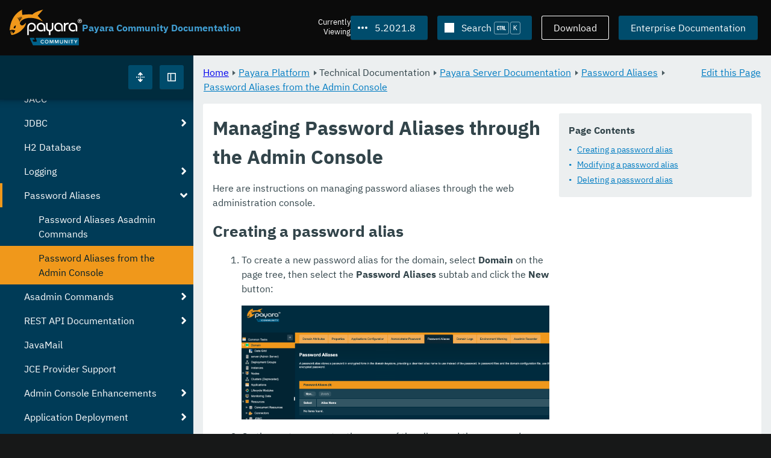

--- FILE ---
content_type: text/html
request_url: https://docs.payara.fish/community/docs/5.2021.8/documentation/payara-server/password-aliases/password-alias-admin-console-commands.html
body_size: 9115
content:
<!DOCTYPE html>
<html lang="en" class="no-js" data-ui-path="../../../../../_">
	<head>
		    <meta charset="utf-8">
    <meta name="viewport" content="width=device-width,initial-scale=1">
    <title>Managing Password Aliases through the Admin Console :: Payara Community Documentation</title>
    <meta name="generator" content="Antora 3.1.9">
    <link rel="stylesheet" href="../../../../../_/ui/css/payara.css" type="text/css" media="all">
    <link rel="stylesheet" href="../../../../../_/ui-docs/css/payara-docs.css" type="text/css" media="all">
    <link rel="stylesheet" href="../../../../../_/ui-docs/css/highlight.css" type="text/css" media="all">
    <link rel="stylesheet" href="../../../../../_/ui-docs/css/payara-docs-print.css" type="text/css" media="print">
	<link rel="preload" href="../../../../../_/ui/fonts/ibm-plex-sans-v2-latin-regular.woff2" as="font" />
	<link rel="preload" href="../../../../../_/ui/fonts/ibm-plex-sans-v2-latin-regular.woff2" as="font" />
        <link rel="stylesheet" href="https://cdn.jsdelivr.net/npm/@docsearch/css@alpha" />
    <meta name="docsearch:version" content="5.2021.8" />
	<link rel="icon" href="../../../../../_/ui/favicons/payara/favicon.ico" sizes="any" /><!-- 32×32 -->
	<link rel="icon" href="../../../../../_/ui/favicons/payara/favicon.svg" type="image/svg+xml" />
	<link rel="apple-touch-icon" href="../../../../../_/ui/favicons/payara/apple-touch-icon.png" /><!-- 180×180 -->
	</head>
	<body class="page page--sticky-header theme--light article
		
			docs__community
	">
		<header class="page__header">
	<div class="page__header__cards cards card--no-pad">
		<div class="card--content-width docs__logo">
			<a href="../../../../.." class="logo">					<img src="../../../../../_/ui/images/logo-community.svg" alt="Payara Community Documentation" class="logo__full" />
			</a>
		</div><!-- .docs__logo -->
		<div class="docs__title">
			<h3>Payara Community Documentation</h3>
		</div>
		<div class="card--content-width text-align--right docs__header-nav">
				<blinky-filter-menu class="filter-menu filter-menu--right" no-matches="No versions found." list-height="50vh">
		<span class="filter-menu__text">Currently <span>Viewing</span></span>
		<button class="button filter-menu__current">5.2021.8</button>
		<span class="filter-menu__list  text-align--left">
			<a href="#" class="filter-menu__skip">Skip version selector.</a>
			<ul>
						<li>
							<a class="is-missing" href="../../../../Overview.html">7.2026.1</a>
						</li>
						<li>
							<a class="is-missing" href="../../../../7.2025.2/Overview.html">7.2025.2</a>
						</li>
						<li>
							<a class="is-missing" href="../../../../7.2025.1/Overview.html">7.2025.1</a>
						</li>
						<li>
							<a class="is-missing" href="../../../../7.2025.1.Beta1/Overview.html">7.2025.1.Beta1</a>
						</li>
						<li>
							<a class="is-missing" href="../../../../7.2024.1.Alpha3/Overview.html">7.2024.1.Alpha3</a>
						</li>
						<li>
							<a class="is-missing" href="../../../../6.2025.11/Overview.html">6.2025.11</a>
						</li>
						<li>
							<a class="is-missing" href="../../../../6.2025.10/Overview.html">6.2025.10</a>
						</li>
						<li>
							<a class="is-missing" href="../../../../6.2025.9/Overview.html">6.2025.9</a>
						</li>
						<li>
							<a class="is-missing" href="../../../../6.2025.8/Overview.html">6.2025.8</a>
						</li>
						<li>
							<a class="is-missing" href="../../../../6.2025.7/Overview.html">6.2025.7</a>
						</li>
						<li>
							<a class="is-missing" href="../../../../6.2025.6/Overview.html">6.2025.6</a>
						</li>
						<li>
							<a class="is-missing" href="../../../../6.2025.5/Overview.html">6.2025.5</a>
						</li>
						<li>
							<a class="is-missing" href="../../../../6.2025.4/Overview.html">6.2025.4</a>
						</li>
						<li>
							<a class="is-missing" href="../../../../6.2025.3/Overview.html">6.2025.3</a>
						</li>
						<li>
							<a class="is-missing" href="../../../../6.2025.2/Overview.html">6.2025.2</a>
						</li>
						<li>
							<a class="is-missing" href="../../../../6.2025.1/Overview.html">6.2025.1</a>
						</li>
						<li>
							<a class="is-missing" href="../../../../6.2024.12/Overview.html">6.2024.12</a>
						</li>
						<li>
							<a class="is-missing" href="../../../../6.2024.11/Overview.html">6.2024.11</a>
						</li>
						<li>
							<a class="is-missing" href="../../../../6.2024.10/Overview.html">6.2024.10</a>
						</li>
						<li>
							<a class="is-missing" href="../../../../6.2024.9/Overview.html">6.2024.9</a>
						</li>
						<li>
							<a class="is-missing" href="../../../../6.2024.8/Overview.html">6.2024.8</a>
						</li>
						<li>
							<a class="is-missing" href="../../../../6.2024.7/Overview.html">6.2024.7</a>
						</li>
						<li>
							<a class="is-missing" href="../../../../6.2024.6/Overview.html">6.2024.6</a>
						</li>
						<li>
							<a class="is-missing" href="../../../../6.2024.5/Overview.html">6.2024.5</a>
						</li>
						<li>
							<a class="is-missing" href="../../../../6.2024.4/Overview.html">6.2024.4</a>
						</li>
						<li>
							<a class="is-missing" href="../../../../6.2024.3/Overview.html">6.2024.3</a>
						</li>
						<li>
							<a class="is-missing" href="../../../../6.2024.2/Overview.html">6.2024.2</a>
						</li>
						<li>
							<a class="is-missing" href="../../../../6.2024.1/Overview.html">6.2024.1</a>
						</li>
						<li>
							<a class="is-missing" href="../../../../6.2023.12/Overview.html">6.2023.12</a>
						</li>
						<li>
							<a class="is-missing" href="../../../../6.2023.11/Overview.html">6.2023.11</a>
						</li>
						<li>
							<a class="is-missing" href="../../../../6.2023.10/Overview.html">6.2023.10</a>
						</li>
						<li>
							<a class="is-missing" href="../../../../6.2023.9/Overview.html">6.2023.9</a>
						</li>
						<li>
							<a class="is-missing" href="../../../../6.2023.8/Overview.html">6.2023.8</a>
						</li>
						<li>
							<a class="is-missing" href="../../../../6.2023.7/Overview.html">6.2023.7</a>
						</li>
						<li>
							<a class="is-missing" href="../../../../6.2023.6/Overview.html">6.2023.6</a>
						</li>
						<li>
							<a class="is-missing" href="../../../../6.2023.5/Overview.html">6.2023.5</a>
						</li>
						<li>
							<a class="is-missing" href="../../../../6.2023.4/Overview.html">6.2023.4</a>
						</li>
						<li>
							<a class="is-missing" href="../../../../6.2023.3/Overview.html">6.2023.3</a>
						</li>
						<li>
							<a class="is-missing" href="../../../../6.2023.2/Overview.html">6.2023.2</a>
						</li>
						<li>
							<a class="is-missing" href="../../../../6.2023.1/Overview.html">6.2023.1</a>
						</li>
						<li>
							<a class="is-missing" href="../../../../6.2022.2/Overview.html">6.2022.2</a>
						</li>
						<li>
							<a class="is-missing" href="../../../../6.2022.1/Overview.html">6.2022.1</a>
						</li>
						<li>
							<a class="is-missing" href="../../../../5.2022.5/Overview.html">5.2022.5</a>
						</li>
						<li>
							<a class="is-missing" href="../../../../5.2022.4/Overview.html">5.2022.4</a>
						</li>
						<li>
							<a class="is-missing" href="../../../../5.2022.3/Overview.html">5.2022.3</a>
						</li>
						<li>
							<a class="is-missing" href="../../../../5.2022.2/Overview.html">5.2022.2</a>
						</li>
						<li>
							<a href="../../../../5.2022.1/documentation/payara-server/password-aliases/password-alias-admin-console-commands.html">5.2022.1</a>
						</li>
						<li>
							<a href="../../../../5.2021.10/documentation/payara-server/password-aliases/password-alias-admin-console-commands.html">5.2021.10</a>
						</li>
						<li>
							<a href="../../../../5.2021.9/documentation/payara-server/password-aliases/password-alias-admin-console-commands.html">5.2021.9</a>
						</li>
						<li>
							<a href="../../../../5.2021.7/documentation/payara-server/password-aliases/password-alias-admin-console-commands.html">5.2021.7</a>
						</li>
						<li>
							<a href="../../../../5.2021.6/documentation/payara-server/password-aliases/password-alias-admin-console-commands.html">5.2021.6</a>
						</li>
						<li>
							<a href="../../../../5.2021.5/documentation/payara-server/password-aliases/password-alias-admin-console-commands.html">5.2021.5</a>
						</li>
						<li>
							<a href="../../../../5.2021.4/documentation/payara-server/password-aliases/password-alias-admin-console-commands.html">5.2021.4</a>
						</li>
						<li>
							<a href="../../../../5.2021.3/documentation/payara-server/password-aliases/password-alias-admin-console-commands.html">5.2021.3</a>
						</li>
						<li>
							<a href="../../../../5.2021.2/documentation/payara-server/password-aliases/password-alias-admin-console-commands.html">5.2021.2</a>
						</li>
						<li>
							<a href="../../../../5.2021.1/documentation/payara-server/password-aliases/password-alias-admin-console-commands.html">5.2021.1</a>
						</li>
						<li>
							<a href="../../../../5.2020.7/documentation/payara-server/password-aliases/password-alias-admin-console-commands.html">5.2020.7</a>
						</li>
						<li>
							<a href="../../../../5.2020.6/documentation/payara-server/password-aliases/password-alias-admin-console-commands.html">5.2020.6</a>
						</li>
						<li>
							<a href="../../../../5.2020.5/documentation/payara-server/password-aliases/password-alias-admin-console-commands.html">5.2020.5</a>
						</li>
						<li>
							<a href="../../../../5.2020.4/documentation/payara-server/password-aliases/password-alias-admin-console-commands.html">5.2020.4</a>
						</li>
						<li>
							<a href="../../../../5.2020.3/documentation/payara-server/password-aliases/password-alias-admin-console-commands.html">5.2020.3</a>
						</li>
						<li>
							<a href="../../../../5.201/documentation/payara-server/password-aliases/password-alias-admin-console-commands.html">5.201</a>
						</li>
						<li>
							<a href="../../../../5.194/documentation/payara-server/password-aliases/password-alias-admin-console-commands.html">5.194</a>
						</li>
						<li>
							<a href="../../../../5.193/documentation/payara-server/password-aliases/password-alias-admin-console-commands.html">5.193</a>
						</li>
						<li>
							<a href="../../../../5.192/documentation/payara-server/password-aliases/password-alias-admin-console-commands.html">5.192</a>
						</li>
						<li>
							<a href="../../../../5.191/documentation/payara-server/password-aliases/password-alias-admin-console-commands.html">5.191</a>
						</li>
						<li>
							<a href="../../../../5.184/documentation/payara-server/password-aliases/password-alias-admin-console-commands.html">5.184</a>
						</li>
						<li>
							<a href="../../../../5.183/documentation/payara-server/password-aliases/password-alias-admin-console-commands.html">5.183</a>
						</li>
						<li>
							<a href="../../../../5.182/documentation/payara-server/password-aliases/password-alias-admin-console-commands.html">5.182</a>
						</li>
						<li>
							<a href="../../../../5.181/documentation/payara-server/password-aliases/password-alias-admin-console-commands.html">5.181</a>
						</li>
						<li>
							<a href="../../../../4.1.2.181/documentation/payara-server/password-aliases/password-alias-admin-console-commands.html">4.1.2.181</a>
						</li>
			</ul>
		</span>
	</blinky-filter-menu>
				<span id="search-input-container" class="docs__search-button"></span>
				<span class="buttons--light docs__wide">
					<a href="https://www.payara.fish/products/downloads/" class="button button--ghost">Download</a>
				</span>
				<a href="https://docs.payara.fish/enterprise" class="button docs__wide">Enterprise Documentation</a>
			<button id="external-toggle-sidebar" type="button" class="docs__narrow button sidebar__toggle" aria-expanded="false">
				<svg class="icon" width="1em" height="1em" viewbox="0 0 16 16" aria-hidden="true" focusable="false">
					<use href="../../../../../_/ui/images/icons.svg#icon-sidebar"></use>
				</svg>
				<span class="visually-hidden">Toggle Sidebar</span>
			</button>
		</div><!-- .docs__header-nav -->
	</div><!-- .page__header__cards -->
</header>
		<div class="page__main">
	<blinky-sidebar class="page__sidebar page__sidebar--wider" id="sidebar1" toggle="1" minimized="0" toggle-label="Toggle Sidebar" data-component="docs" data-version="5.2021.8">
	<header class="sidebar__header">
		<docs-expand-all>
			<blinky-toggle-button type="icon-only" button-class="button docs__expand-all" icon-0="expand" text-0="Expand All" icon-1="collapse" text-1="Collapse All" toggled="0">
			</blinky-toggle-button>
		</docs-expand-all>
	</header>
		<blinky-scroll-hints class="sidebar__content">
		<button class="nav-menu-toggle" aria-label="Toggle expand/collapse all" style="display: none"></button>
			<h4><a href="../../../README.html">Payara Platform</a></h4>
		<nav class="menu menu--vertical">
					<ul class="menu__group">
			<li class="menu__item" data-depth="0">
					<button href="#" tabindex=0 class="menu__content menu--button">
						<span class="menu__text">General Info</span>
					</button>
						<ul class="menu__group">
			<li class="menu__item" data-depth="1">
					<a class="menu__content" href="../../../README.html" ><span class="menu__text">Introduction</span></a>
						<ul class="menu__group">
			<li class="menu__item" data-depth="2">
					<a class="menu__content" href="../../../general-info/general-info.html" ><span class="menu__text">Overview</span></a>
							</li>
			<li class="menu__item" data-depth="2">
					<a class="menu__content" href="../../../release-notes/README.html" ><span class="menu__text">Release Notes</span></a>
						<ul class="menu__group">
			<li class="menu__item" data-depth="3">
					<a class="menu__content" href="../../../release-notes/release-notes-2021-8.html" ><span class="menu__text">Payara Community 5.2021.8 Release Notes</span></a>
							</li>
		</ul>
			</li>
			<li class="menu__item" data-depth="2">
					<a class="menu__content" href="../../../security/security.html" ><span class="menu__text">Security</span></a>
						<ul class="menu__group">
			<li class="menu__item" data-depth="3">
					<a class="menu__content" href="../../../security/security-fix-list.html" ><span class="menu__text">Security Fixes Summary</span></a>
							</li>
		</ul>
			</li>
			<li class="menu__item" data-depth="2">
					<a class="menu__content" href="../../../general-info/supported-platforms.html" ><span class="menu__text">Supported Platforms</span></a>
							</li>
			<li class="menu__item" data-depth="2">
					<a class="menu__content" href="../../../general-info/technical-preview.html" ><span class="menu__text">Technical Preview</span></a>
							</li>
		</ul>
			</li>
			<li class="menu__item" data-depth="1">
					<a class="menu__content" href="../../../getting-started/getting-started.html" ><span class="menu__text">Getting Started</span></a>
						<ul class="menu__group">
			<li class="menu__item" data-depth="2">
					<a class="menu__content" href="../../../build-instructions/build-instructions.html" ><span class="menu__text">Build Instructions</span></a>
							</li>
			<li class="menu__item" data-depth="2">
					<a class="menu__content" href="../../../general-info/contributing-to-payara.html" ><span class="menu__text">Contributing to Payara</span></a>
							</li>
		</ul>
			</li>
		</ul>
			</li>
			<li class="menu__item" data-depth="0">
					<button href="#" tabindex=0 class="menu__content menu--button">
						<span class="menu__text">Technical Documentation</span>
					</button>
						<ul class="menu__group">
			<li class="menu__item" data-depth="1">
					<a class="menu__content" href="../README.html" ><span class="menu__text">Payara Server Documentation</span></a>
						<ul class="menu__group">
			<li class="menu__item" data-depth="2">
					<a class="menu__content" href="../server-configuration/README.html" ><span class="menu__text">Server Configuration</span></a>
						<ul class="menu__group">
			<li class="menu__item" data-depth="3">
					<a class="menu__content" href="../server-configuration/var-substitution/README.html" ><span class="menu__text">Variables in the configuration</span></a>
						<ul class="menu__group">
			<li class="menu__item" data-depth="4">
					<a class="menu__content" href="../server-configuration/var-substitution/types-of-variables.html" ><span class="menu__text">Variable types</span></a>
							</li>
			<li class="menu__item" data-depth="4">
					<a class="menu__content" href="../server-configuration/var-substitution/usage-of-variables.html" ><span class="menu__text">Using variables</span></a>
							</li>
		</ul>
			</li>
			<li class="menu__item" data-depth="3">
					<a class="menu__content" href="../server-configuration/http/README.html" ><span class="menu__text">HTTP Service</span></a>
						<ul class="menu__group">
			<li class="menu__item" data-depth="4">
					<a class="menu__content" href="../server-configuration/http/network-listeners.html" ><span class="menu__text">Network Listeners</span></a>
						<ul class="menu__group">
			<li class="menu__item" data-depth="5">
					<a class="menu__content" href="../server-configuration/http/security/sni.html" ><span class="menu__text">SNI</span></a>
							</li>
		</ul>
			</li>
			<li class="menu__item" data-depth="4">
					<a class="menu__content" href="../server-configuration/http/protocols.html" ><span class="menu__text">Protocols</span></a>
						<ul class="menu__group">
			<li class="menu__item" data-depth="5">
					<a class="menu__content" href="../server-configuration/http/protocols/standard-options.html" ><span class="menu__text">Standard options</span></a>
							</li>
			<li class="menu__item" data-depth="5">
					<a class="menu__content" href="../server-configuration/http/protocols/http-options.html" ><span class="menu__text">HTTP options</span></a>
							</li>
			<li class="menu__item" data-depth="5">
					<a class="menu__content" href="../server-configuration/http/protocols/http2-options.html" ><span class="menu__text">HTTP/2 options</span></a>
							</li>
			<li class="menu__item" data-depth="5">
					<a class="menu__content" href="../server-configuration/http/protocols/ssl-options.html" ><span class="menu__text">SSL/TLS options</span></a>
							</li>
			<li class="menu__item" data-depth="5">
					<a class="menu__content" href="../server-configuration/http/protocols/protocols-asadmin.html" ><span class="menu__text">Asadmin commands</span></a>
							</li>
		</ul>
			</li>
			<li class="menu__item" data-depth="4">
					<a class="menu__content" href="../server-configuration/http/virtual-servers.html" ><span class="menu__text">Virtual Servers</span></a>
							</li>
		</ul>
			</li>
			<li class="menu__item" data-depth="3">
					<a class="menu__content" href="../server-configuration/security/README.html" ><span class="menu__text">Security Extensions</span></a>
						<ul class="menu__group">
			<li class="menu__item" data-depth="4">
					<a class="menu__content" href="../server-configuration/security/certificate-realm-principal-name.html" ><span class="menu__text">Certificate Realm - Principal Name</span></a>
							</li>
			<li class="menu__item" data-depth="4">
					<a class="menu__content" href="../server-configuration/security/certificate-realm-groups.html" ><span class="menu__text">Certificate Realm - Group Mapping</span></a>
							</li>
			<li class="menu__item" data-depth="4">
					<a class="menu__content" href="../server-configuration/security/certificate-realm-certificate-validation.html" ><span class="menu__text">Certificate Realm - Custom Validation on Client Certificate</span></a>
							</li>
			<li class="menu__item" data-depth="4">
					<a class="menu__content" href="../server-configuration/security/multiple-mechanism-in-ear.html" ><span class="menu__text">Multiple HttpAuthenticationMechanism in EAR</span></a>
							</li>
		</ul>
			</li>
			<li class="menu__item" data-depth="3">
					<a class="menu__content" href="../server-configuration/jvm-options.html" ><span class="menu__text">JVM Options</span></a>
							</li>
			<li class="menu__item" data-depth="3">
					<a class="menu__content" href="../server-configuration/jsf-options.html" ><span class="menu__text">JSF Options</span></a>
							</li>
			<li class="menu__item" data-depth="3">
					<a class="menu__content" href="../server-configuration/ssl-certificates.html" ><span class="menu__text">SSL Certificates</span></a>
							</li>
		</ul>
			</li>
			<li class="menu__item" data-depth="2">
					<a class="menu__content" href="../deployment-groups/README.html" ><span class="menu__text">Deployment Groups</span></a>
						<ul class="menu__group">
			<li class="menu__item" data-depth="3">
					<a class="menu__content" href="../deployment-groups/asadmin-commands.html" ><span class="menu__text">Deployment Groups ASAdmin commands</span></a>
							</li>
			<li class="menu__item" data-depth="3">
					<a class="menu__content" href="../deployment-groups/timers.html" ><span class="menu__text">Timers in Deployment Groups</span></a>
							</li>
		</ul>
			</li>
			<li class="menu__item" data-depth="2">
					<a class="menu__content" href="../jacc.html" ><span class="menu__text">JACC</span></a>
							</li>
			<li class="menu__item" data-depth="2">
					<a class="menu__content" href="../jdbc/index.html" ><span class="menu__text">JDBC</span></a>
						<ul class="menu__group">
			<li class="menu__item" data-depth="3">
					<a class="menu__content" href="../jdbc/jdbc-connection-validation.html" ><span class="menu__text">JDBC Connection Validation</span></a>
							</li>
			<li class="menu__item" data-depth="3">
					<a class="menu__content" href="../jdbc/slow-sql-logger.html" ><span class="menu__text">Slow SQL Logger</span></a>
							</li>
			<li class="menu__item" data-depth="3">
					<a class="menu__content" href="../jdbc/log-jdbc-calls.html" ><span class="menu__text">Log JDBC Calls</span></a>
							</li>
			<li class="menu__item" data-depth="3">
					<a class="menu__content" href="../jdbc/sql-trace-listeners.html" ><span class="menu__text">SQL Trace Listeners</span></a>
							</li>
			<li class="menu__item" data-depth="3">
					<a class="menu__content" href="../jdbc/advanced-connection-pool-properties.html" ><span class="menu__text">Advanced Connection Pool Configuration</span></a>
							</li>
			<li class="menu__item" data-depth="3">
					<a class="menu__content" href="../jdbc/sql-statement-overview.html" ><span class="menu__text">SQL Statement Overview</span></a>
							</li>
			<li class="menu__item" data-depth="3">
					<a class="menu__content" href="../jdbc/mysql-connectorj-8-changes.html" ><span class="menu__text">MySQL Connector/J 8 Changes</span></a>
							</li>
		</ul>
			</li>
			<li class="menu__item" data-depth="2">
					<a class="menu__content" href="../h2/h2.html" ><span class="menu__text">H2 Database</span></a>
							</li>
			<li class="menu__item" data-depth="2">
					<a class="menu__content" href="../logging/logging.html" ><span class="menu__text">Logging</span></a>
						<ul class="menu__group">
			<li class="menu__item" data-depth="3">
					<a class="menu__content" href="../logging/access-logging-max-file-size.html" ><span class="menu__text">Access Logging Max File Size</span></a>
							</li>
			<li class="menu__item" data-depth="3">
					<a class="menu__content" href="../logging/access-logging-date-stamp-property.html" ><span class="menu__text">Access Logging Date Stamp Property</span></a>
							</li>
			<li class="menu__item" data-depth="3">
					<a class="menu__content" href="../logging/notification-logging.html" ><span class="menu__text">Notification Logging</span></a>
							</li>
			<li class="menu__item" data-depth="3">
					<a class="menu__content" href="../logging/daily-log-rotation.html" ><span class="menu__text">Daily Log Rotation</span></a>
							</li>
			<li class="menu__item" data-depth="3">
					<a class="menu__content" href="../logging/ansi-colours.html" ><span class="menu__text">ANSI Coloured Logging</span></a>
							</li>
			<li class="menu__item" data-depth="3">
					<a class="menu__content" href="../logging/log-compression.html" ><span class="menu__text">Compression of log files</span></a>
							</li>
			<li class="menu__item" data-depth="3">
					<a class="menu__content" href="../logging/json-formatter.html" ><span class="menu__text">JSON Log Formatter</span></a>
							</li>
			<li class="menu__item" data-depth="3">
					<a class="menu__content" href="../logging/log-to-file.html" ><span class="menu__text">Log To File</span></a>
							</li>
			<li class="menu__item" data-depth="3">
					<a class="menu__content" href="../logging/multiline.html" ><span class="menu__text">Multiline Mode</span></a>
							</li>
			<li class="menu__item" data-depth="3">
					<a class="menu__content" href="../logging/log-to-console.html" ><span class="menu__text">Log To Console</span></a>
							</li>
			<li class="menu__item" data-depth="3">
					<a class="menu__content" href="../logging/exclude-fields.html" ><span class="menu__text">Exclude Fields</span></a>
							</li>
		</ul>
			</li>
			<li class="menu__item" data-depth="2">
					<a class="menu__content" href="README.html" ><span class="menu__text">Password Aliases</span></a>
						<ul class="menu__group">
			<li class="menu__item" data-depth="3">
					<a class="menu__content" href="password-alias-asadmin-commands.html" ><span class="menu__text">Password Aliases Asadmin Commands</span></a>
							</li>
			<li class="menu__item is-current-page" data-depth="3">
					<a class="menu__content" href="password-alias-admin-console-commands.html"  aria-current="page"><span class="menu__text">Password Aliases from the Admin Console</span></a>
							</li>
		</ul>
			</li>
			<li class="menu__item" data-depth="2">
					<a class="menu__content" href="../asadmin-commands/asadmin-commands.html" ><span class="menu__text">Asadmin Commands</span></a>
						<ul class="menu__group">
			<li class="menu__item" data-depth="3">
					<a class="menu__content" href="../asadmin-commands/server-management-commands.html" ><span class="menu__text">Server Management Commands</span></a>
							</li>
			<li class="menu__item" data-depth="3">
					<a class="menu__content" href="../asadmin-commands/misc-commands.html" ><span class="menu__text">Miscellaneous Commands</span></a>
							</li>
			<li class="menu__item" data-depth="3">
					<a class="menu__content" href="../asadmin-commands/disabling-jline.html" ><span class="menu__text">Disabling JLine</span></a>
							</li>
			<li class="menu__item" data-depth="3">
					<a class="menu__content" href="../asadmin-commands/auto-naming.html" ><span class="menu__text">Auto-Naming</span></a>
							</li>
			<li class="menu__item" data-depth="3">
					<a class="menu__content" href="../asadmin-commands/Enable-JLine-Event-Expansion.html" ><span class="menu__text">Enable JLine Event Expansion</span></a>
							</li>
		</ul>
			</li>
			<li class="menu__item" data-depth="2">
					<a class="menu__content" href="../rest-api/rest-api-documentation.html" ><span class="menu__text">REST API Documentation</span></a>
						<ul class="menu__group">
			<li class="menu__item" data-depth="3">
					<a class="menu__content" href="../rest-api/overview.html" ><span class="menu__text">Overview</span></a>
							</li>
			<li class="menu__item" data-depth="3">
					<a class="menu__content" href="../rest-api/security.html" ><span class="menu__text">Security</span></a>
							</li>
			<li class="menu__item" data-depth="3">
					<a class="menu__content" href="../rest-api/resources.html" ><span class="menu__text">Resources</span></a>
							</li>
			<li class="menu__item" data-depth="3">
					<a class="menu__content" href="../rest-api/definitions.html" ><span class="menu__text">Definitions</span></a>
							</li>
		</ul>
			</li>
			<li class="menu__item" data-depth="2">
					<a class="menu__content" href="../javamail.html" ><span class="menu__text">JavaMail</span></a>
							</li>
			<li class="menu__item" data-depth="2">
					<a class="menu__content" href="../jce-provider-support.html" ><span class="menu__text">JCE Provider Support</span></a>
							</li>
			<li class="menu__item" data-depth="2">
					<a class="menu__content" href="../admin-console/admin-console.html" ><span class="menu__text">Admin Console Enhancements</span></a>
						<ul class="menu__group">
			<li class="menu__item" data-depth="3">
					<a class="menu__content" href="../admin-console/asadmin-recorder.html" ><span class="menu__text">Asadmin Recorder</span></a>
							</li>
			<li class="menu__item" data-depth="3">
					<a class="menu__content" href="../admin-console/auditing-service.html" ><span class="menu__text">Auditing Service</span></a>
							</li>
			<li class="menu__item" data-depth="3">
					<a class="menu__content" href="../admin-console/environment-warning.html" ><span class="menu__text">Environment Warning</span></a>
							</li>
		</ul>
			</li>
			<li class="menu__item" data-depth="2">
					<a class="menu__content" href="../app-deployment/app-deployment.html" ><span class="menu__text">Application Deployment</span></a>
						<ul class="menu__group">
			<li class="menu__item" data-depth="3">
					<a class="menu__content" href="../app-deployment/deployment-descriptors.html" ><span class="menu__text">Deployment Descriptor Files</span></a>
							</li>
			<li class="menu__item" data-depth="3">
					<a class="menu__content" href="../app-deployment/descriptor-elements.html" ><span class="menu__text">Elements of the Descriptor Files</span></a>
							</li>
			<li class="menu__item" data-depth="3">
					<a class="menu__content" href="../app-deployment/concurrent-cdi-bean-loading.html" ><span class="menu__text">Concurrent CDI Bean Loading</span></a>
							</li>
		</ul>
			</li>
			<li class="menu__item" data-depth="2">
					<a class="menu__content" href="../ejb/README.html" ><span class="menu__text">EJB</span></a>
						<ul class="menu__group">
			<li class="menu__item" data-depth="3">
					<a class="menu__content" href="../ejb/ejb-jar-names.html" ><span class="menu__text">EJB JAR Archive Names</span></a>
							</li>
			<li class="menu__item" data-depth="3">
					<a class="menu__content" href="../ejb/concurrent-instances.html" ><span class="menu__text">EJB Concurrent Instance Configuration</span></a>
							</li>
			<li class="menu__item" data-depth="3">
					<a class="menu__content" href="../ejb/lite-remote-ejb.html" ><span class="menu__text">Lite Remote EJB Features</span></a>
							</li>
			<li class="menu__item" data-depth="3">
					<a class="menu__content" href="../ejb/persistent-timers.html" ><span class="menu__text">Persistent Timers</span></a>
							</li>
		</ul>
			</li>
			<li class="menu__item" data-depth="2">
					<a class="menu__content" href="../jaxws/README.html" ><span class="menu__text">JAX-WS</span></a>
						<ul class="menu__group">
			<li class="menu__item" data-depth="3">
					<a class="menu__content" href="../jaxws/scanning.html" ><span class="menu__text">Additional Scanning Locations</span></a>
							</li>
		</ul>
			</li>
			<li class="menu__item" data-depth="2">
					<a class="menu__content" href="../jbatch/jbatch.html" ><span class="menu__text">JBatch</span></a>
						<ul class="menu__group">
			<li class="menu__item" data-depth="3">
					<a class="menu__content" href="../jbatch/schema-name.html" ><span class="menu__text">Setting the Schema Name</span></a>
							</li>
			<li class="menu__item" data-depth="3">
					<a class="menu__content" href="../jbatch/table-prefix-and-suffix.html" ><span class="menu__text">Setting the Table Prefix and/or Suffix</span></a>
							</li>
			<li class="menu__item" data-depth="3">
					<a class="menu__content" href="../jbatch/database-support.html" ><span class="menu__text">Database Support</span></a>
							</li>
			<li class="menu__item" data-depth="3">
					<a class="menu__content" href="../jbatch/asadmin.html" ><span class="menu__text">Asadmin Commands</span></a>
							</li>
		</ul>
			</li>
			<li class="menu__item" data-depth="2">
					<a class="menu__content" href="../jcache/jcache.html" ><span class="menu__text">JCache</span></a>
						<ul class="menu__group">
			<li class="menu__item" data-depth="3">
					<a class="menu__content" href="../jcache/jcache-accessing.html" ><span class="menu__text">Cache provider and manager</span></a>
							</li>
			<li class="menu__item" data-depth="3">
					<a class="menu__content" href="../jcache/jcache-creating.html" ><span class="menu__text">Creating a Cache Instance</span></a>
							</li>
			<li class="menu__item" data-depth="3">
					<a class="menu__content" href="../jcache/jcache-annotations.html" ><span class="menu__text">Using JCache Annotations</span></a>
							</li>
		</ul>
			</li>
			<li class="menu__item" data-depth="2">
					<a class="menu__content" href="../jpa-cache-coordination.html" ><span class="menu__text">JPA Cache Coordination</span></a>
							</li>
			<li class="menu__item" data-depth="2">
					<a class="menu__content" href="../hazelcast/README.html" ><span class="menu__text">Domain Data Grid</span></a>
						<ul class="menu__group">
			<li class="menu__item" data-depth="3">
					<a class="menu__content" href="../hazelcast/discovery.html" ><span class="menu__text">Discovery Modes</span></a>
							</li>
			<li class="menu__item" data-depth="3">
					<a class="menu__content" href="../hazelcast/enable-hazelcast.html" ><span class="menu__text">Enabling Data Grid</span></a>
							</li>
			<li class="menu__item" data-depth="3">
					<a class="menu__content" href="../hazelcast/configuration.html" ><span class="menu__text">Configuring Hazelcast</span></a>
							</li>
			<li class="menu__item" data-depth="3">
					<a class="menu__content" href="../hazelcast/viewing-members.html" ><span class="menu__text">Viewing Members</span></a>
							</li>
			<li class="menu__item" data-depth="3">
					<a class="menu__content" href="../hazelcast/using-hazelcast.html" ><span class="menu__text">Using Hazelcast</span></a>
							</li>
			<li class="menu__item" data-depth="3">
					<a class="menu__content" href="../hazelcast/asadmin.html" ><span class="menu__text">Administration Commands</span></a>
							</li>
			<li class="menu__item" data-depth="3">
					<a class="menu__content" href="../hazelcast/datagrid-encryption.html" ><span class="menu__text">Data Grid Encryption</span></a>
							</li>
		</ul>
			</li>
			<li class="menu__item" data-depth="2">
					<a class="menu__content" href="../health-check-service/README.html" ><span class="menu__text">HealthCheck Service</span></a>
						<ul class="menu__group">
			<li class="menu__item" data-depth="3">
					<a class="menu__content" href="../health-check-service/asadmin-commands.html" ><span class="menu__text">Asadmin Commands</span></a>
							</li>
			<li class="menu__item" data-depth="3">
					<a class="menu__content" href="../health-check-service/config/README.html" ><span class="menu__text">Configuration</span></a>
						<ul class="menu__group">
			<li class="menu__item" data-depth="4">
					<a class="menu__content" href="../health-check-service/config/common-config.html" ><span class="menu__text">Common Configuration</span></a>
							</li>
			<li class="menu__item" data-depth="4">
					<a class="menu__content" href="../health-check-service/config/threshold-config.html" ><span class="menu__text">Threshold Checkers</span></a>
							</li>
			<li class="menu__item" data-depth="4">
					<a class="menu__content" href="../health-check-service/config/special-config.html" ><span class="menu__text">Special Checkers</span></a>
							</li>
		</ul>
			</li>
		</ul>
			</li>
			<li class="menu__item" data-depth="2">
					<a class="menu__content" href="../notification-service/notification-service.html" ><span class="menu__text">Notification Service</span></a>
						<ul class="menu__group">
			<li class="menu__item" data-depth="3">
					<a class="menu__content" href="../notification-service/asadmin-commands.html" ><span class="menu__text">Asadmin Commands</span></a>
							</li>
			<li class="menu__item" data-depth="3">
					<a class="menu__content" href="../notification-service/notifiers.html" ><span class="menu__text">Notifiers</span></a>
						<ul class="menu__group">
			<li class="menu__item" data-depth="4">
					<a class="menu__content" href="../notification-service/notifiers/log-notifier.html" ><span class="menu__text">Log Notifier</span></a>
							</li>
			<li class="menu__item" data-depth="4">
					<a class="menu__content" href="../notification-service/notifiers/cdi-event-bus-notifier.html" ><span class="menu__text">CDI Event Bus Notifier</span></a>
							</li>
			<li class="menu__item" data-depth="4">
					<a class="menu__content" href="../notification-service/notifiers/jms-notifier.html" ><span class="menu__text">JMS Notifier</span></a>
							</li>
			<li class="menu__item" data-depth="4">
					<a class="menu__content" href="../notification-service/notifiers/event-bus-notifier.html" ><span class="menu__text">Event Bus Notifier</span></a>
							</li>
		</ul>
			</li>
		</ul>
			</li>
			<li class="menu__item" data-depth="2">
					<a class="menu__content" href="../monitoring-service/monitoring-service.html" ><span class="menu__text">Monitoring Service</span></a>
						<ul class="menu__group">
			<li class="menu__item" data-depth="3">
					<a class="menu__content" href="../monitoring-service/configuration.html" ><span class="menu__text">Configuration</span></a>
							</li>
			<li class="menu__item" data-depth="3">
					<a class="menu__content" href="../monitoring-service/asadmin-commands.html" ><span class="menu__text">Asadmin Commands</span></a>
							</li>
			<li class="menu__item" data-depth="3">
					<a class="menu__content" href="../jmx-monitoring-service/jmx-monitoring-service.html" ><span class="menu__text">JMX Monitoring Service</span></a>
						<ul class="menu__group">
			<li class="menu__item" data-depth="4">
					<a class="menu__content" href="../jmx-monitoring-service/amx.html" ><span class="menu__text">AMX</span></a>
							</li>
			<li class="menu__item" data-depth="4">
					<a class="menu__content" href="../jmx-monitoring-service/configuration.html" ><span class="menu__text">Configuration</span></a>
							</li>
			<li class="menu__item" data-depth="4">
					<a class="menu__content" href="../jmx-monitoring-service/asadmin-commands.html" ><span class="menu__text">Asadmin Commands</span></a>
							</li>
			<li class="menu__item" data-depth="4">
					<a class="menu__content" href="../jmx-monitoring-service/jmx-notification-configuration.html" ><span class="menu__text">JMX Notification Configuration</span></a>
							</li>
		</ul>
			</li>
			<li class="menu__item" data-depth="3">
					<a class="menu__content" href="../rest-monitoring/README.html" ><span class="menu__text">REST monitoring</span></a>
						<ul class="menu__group">
			<li class="menu__item" data-depth="4">
					<a class="menu__content" href="../rest-monitoring/using-rest-monitoring.html" ><span class="menu__text">Using the REST monitoring application</span></a>
							</li>
			<li class="menu__item" data-depth="4">
					<a class="menu__content" href="../rest-monitoring/configuring-rest-monitoring.html" ><span class="menu__text">Configuration</span></a>
							</li>
			<li class="menu__item" data-depth="4">
					<a class="menu__content" href="../rest-monitoring/asadmin-commands.html" ><span class="menu__text">Asadmin commands</span></a>
							</li>
		</ul>
			</li>
		</ul>
			</li>
			<li class="menu__item" data-depth="2">
					<a class="menu__content" href="../request-tracing-service/request-tracing-service.html" ><span class="menu__text">Request Tracing Service</span></a>
						<ul class="menu__group">
			<li class="menu__item" data-depth="3">
					<a class="menu__content" href="../request-tracing-service/asadmin-commands.html" ><span class="menu__text">Asadmin Commands</span></a>
							</li>
			<li class="menu__item" data-depth="3">
					<a class="menu__content" href="../request-tracing-service/configuration.html" ><span class="menu__text">Configuration</span></a>
							</li>
			<li class="menu__item" data-depth="3">
					<a class="menu__content" href="../request-tracing-service/tracing-remote-ejbs.html" ><span class="menu__text">Tracing Remote EJBs</span></a>
							</li>
			<li class="menu__item" data-depth="3">
					<a class="menu__content" href="../request-tracing-service/usage.html" ><span class="menu__text">Usage</span></a>
							</li>
			<li class="menu__item" data-depth="3">
					<a class="menu__content" href="../request-tracing-service/terminology.html" ><span class="menu__text">Terminology</span></a>
							</li>
		</ul>
			</li>
			<li class="menu__item" data-depth="2">
					<a class="menu__content" href="../phone-home/phonehome-overview.html" ><span class="menu__text">Phone Home</span></a>
						<ul class="menu__group">
			<li class="menu__item" data-depth="3">
					<a class="menu__content" href="../phone-home/phone-home-information.html" ><span class="menu__text">Gathered Data</span></a>
							</li>
			<li class="menu__item" data-depth="3">
					<a class="menu__content" href="../phone-home/phone-home-asadmin.html" ><span class="menu__text">Asadmin Commands</span></a>
							</li>
			<li class="menu__item" data-depth="3">
					<a class="menu__content" href="../phone-home/disabling-phone-home.html" ><span class="menu__text">Disabling Phone Home</span></a>
							</li>
		</ul>
			</li>
			<li class="menu__item" data-depth="2">
					<a class="menu__content" href="../system-properties.html" ><span class="menu__text">System Properties</span></a>
							</li>
			<li class="menu__item" data-depth="2">
					<a class="menu__content" href="../classloading.html" ><span class="menu__text">Enhanced Classloading</span></a>
							</li>
			<li class="menu__item" data-depth="2">
					<a class="menu__content" href="../default-thread-pool-size.html" ><span class="menu__text">Default Thread Pool Size</span></a>
							</li>
			<li class="menu__item" data-depth="2">
					<a class="menu__content" href="../public-api/README.html" ><span class="menu__text">Public API</span></a>
						<ul class="menu__group">
			<li class="menu__item" data-depth="3">
					<a class="menu__content" href="../public-api/cdi-events.html" ><span class="menu__text">Remote CDI Events</span></a>
							</li>
			<li class="menu__item" data-depth="3">
					<a class="menu__content" href="../public-api/clustered-singleton.html" ><span class="menu__text">Clustered Singleton</span></a>
							</li>
			<li class="menu__item" data-depth="3">
					<a class="menu__content" href="../public-api/roles-permitted.html" ><span class="menu__text">roles-permitted</span></a>
							</li>
			<li class="menu__item" data-depth="3">
					<a class="menu__content" href="../public-api/twoidentitystores.html" ><span class="menu__text">Two Identity Stores</span></a>
							</li>
			<li class="menu__item" data-depth="3">
					<a class="menu__content" href="../public-api/oauth-support.html" ><span class="menu__text">OAuth2 Support</span></a>
							</li>
			<li class="menu__item" data-depth="3">
					<a class="menu__content" href="../public-api/openid-connect-support.html" ><span class="menu__text">OpenID Connect Support</span></a>
							</li>
			<li class="menu__item" data-depth="3">
					<a class="menu__content" href="../public-api/realm-identitystores/README.html" ><span class="menu__text">Realm Identity Stores</span></a>
						<ul class="menu__group">
			<li class="menu__item" data-depth="4">
					<a class="menu__content" href="../public-api/realm-identitystores/realm-identity-store-definition.html" ><span class="menu__text">Existing Realm Identity Store</span></a>
							</li>
			<li class="menu__item" data-depth="4">
					<a class="menu__content" href="../public-api/realm-identitystores/file-identity-store-definition.html" ><span class="menu__text">File Realm Identity Store</span></a>
							</li>
			<li class="menu__item" data-depth="4">
					<a class="menu__content" href="../public-api/realm-identitystores/certificate-identity-store-definition.html" ><span class="menu__text">Certificate Realm Identity Store</span></a>
							</li>
			<li class="menu__item" data-depth="4">
					<a class="menu__content" href="../public-api/realm-identitystores/pam-identity-store-definition.html" ><span class="menu__text">PAM Realm Identity Store</span></a>
							</li>
			<li class="menu__item" data-depth="4">
					<a class="menu__content" href="../public-api/realm-identitystores/solaris-identity-store-definition.html" ><span class="menu__text">Solaris Realm Identity Store</span></a>
							</li>
		</ul>
			</li>
		</ul>
			</li>
			<li class="menu__item" data-depth="2">
					<a class="menu__content" href="../development-tools/README.html" ><span class="menu__text">Development Tools</span></a>
						<ul class="menu__group">
			<li class="menu__item" data-depth="3">
					<a class="menu__content" href="../development-tools/cdi-dev-mode/README.html" ><span class="menu__text">CDI Development Mode</span></a>
						<ul class="menu__group">
			<li class="menu__item" data-depth="4">
					<a class="menu__content" href="../development-tools/cdi-dev-mode/enabling-cdi-dev-web-desc.html" ><span class="menu__text">Enable using web.xml</span></a>
							</li>
			<li class="menu__item" data-depth="4">
					<a class="menu__content" href="../development-tools/cdi-dev-mode/enabling-cdi-dev-console.html" ><span class="menu__text">Enable using Admin Console</span></a>
							</li>
			<li class="menu__item" data-depth="4">
					<a class="menu__content" href="../development-tools/cdi-dev-mode/enabling-cdi-dev-asadmin.html" ><span class="menu__text">Enable using asadmin</span></a>
							</li>
			<li class="menu__item" data-depth="4">
					<a class="menu__content" href="../development-tools/cdi-dev-mode/cdi-probe/README.html" ><span class="menu__text">CDI Probe</span></a>
						<ul class="menu__group">
			<li class="menu__item" data-depth="5">
					<a class="menu__content" href="../development-tools/cdi-dev-mode/cdi-probe/using-probe.html" ><span class="menu__text">Web Application</span></a>
							</li>
			<li class="menu__item" data-depth="5">
					<a class="menu__content" href="../development-tools/cdi-dev-mode/cdi-probe/probe-rest-api.html" ><span class="menu__text">REST API</span></a>
							</li>
		</ul>
			</li>
		</ul>
			</li>
		</ul>
			</li>
			<li class="menu__item" data-depth="2">
					<a class="menu__content" href="../docker/README.html" ><span class="menu__text">Docker</span></a>
						<ul class="menu__group">
			<li class="menu__item" data-depth="3">
					<a class="menu__content" href="../docker/docker-nodes.html" ><span class="menu__text">Docker Nodes</span></a>
							</li>
			<li class="menu__item" data-depth="3">
					<a class="menu__content" href="../docker/docker-instances.html" ><span class="menu__text">Docker Instances</span></a>
							</li>
		</ul>
			</li>
		</ul>
			</li>
			<li class="menu__item" data-depth="1">
					<a class="menu__content" href="../../payara-micro/payara-micro.html" ><span class="menu__text">Payara Micro Documentation</span></a>
						<ul class="menu__group">
			<li class="menu__item" data-depth="2">
					<a class="menu__content" href="../../payara-micro/rootdir.html" ><span class="menu__text">Root Configuration Directory</span></a>
							</li>
			<li class="menu__item" data-depth="2">
					<a class="menu__content" href="../../payara-micro/starting-instance.html" ><span class="menu__text">Starting an Instance</span></a>
							</li>
			<li class="menu__item" data-depth="2">
					<a class="menu__content" href="../../payara-micro/stopping-instance.html" ><span class="menu__text">Stopping an Instance</span></a>
							</li>
			<li class="menu__item" data-depth="2">
					<a class="menu__content" href="../../payara-micro/deploying/deploying.html" ><span class="menu__text">Deploying Applications</span></a>
						<ul class="menu__group">
			<li class="menu__item" data-depth="3">
					<a class="menu__content" href="../../payara-micro/deploying/deploy-cmd-line.html" ><span class="menu__text">From the Command Line</span></a>
							</li>
			<li class="menu__item" data-depth="3">
					<a class="menu__content" href="../../payara-micro/deploying/deploy-program.html" ><span class="menu__text">Programmatically</span></a>
						<ul class="menu__group">
			<li class="menu__item" data-depth="4">
					<a class="menu__content" href="../../payara-micro/deploying/deploy-program-bootstrap.html" ><span class="menu__text">During Bootstrap</span></a>
							</li>
			<li class="menu__item" data-depth="4">
					<a class="menu__content" href="../../payara-micro/deploying/deploy-program-after-bootstrap.html" ><span class="menu__text">To a Bootstrapped Instance</span></a>
							</li>
			<li class="menu__item" data-depth="4">
					<a class="menu__content" href="../../payara-micro/deploying/deploy-program-asadmin.html" ><span class="menu__text">Using an asadmin Command</span></a>
							</li>
			<li class="menu__item" data-depth="4">
					<a class="menu__content" href="../../payara-micro/deploying/deploy-program-maven.html" ><span class="menu__text">From a Maven Repository</span></a>
							</li>
		</ul>
			</li>
			<li class="menu__item" data-depth="3">
					<a class="menu__content" href="../../payara-micro/deploying/deploy-postboot-output.html" ><span class="menu__text">Post Boot Output</span></a>
							</li>
		</ul>
			</li>
			<li class="menu__item" data-depth="2">
					<a class="menu__content" href="../../payara-micro/configuring/configuring.html" ><span class="menu__text">Configuring an Instance</span></a>
						<ul class="menu__group">
			<li class="menu__item" data-depth="3">
					<a class="menu__content" href="../../payara-micro/configuring/config-cmd-line.html" ><span class="menu__text">From the Command Line</span></a>
							</li>
			<li class="menu__item" data-depth="3">
					<a class="menu__content" href="../../payara-micro/configuring/config-program.html" ><span class="menu__text">Programmatically</span></a>
							</li>
			<li class="menu__item" data-depth="3">
					<a class="menu__content" href="../../payara-micro/configuring/package-uberjar.html" ><span class="menu__text">Packaging as an Uber Jar</span></a>
							</li>
			<li class="menu__item" data-depth="3">
					<a class="menu__content" href="../../payara-micro/configuring/config-sys-props.html" ><span class="menu__text">Via System Properties</span></a>
							</li>
			<li class="menu__item" data-depth="3">
					<a class="menu__content" href="../../payara-micro/configuring/config-keystores.html" ><span class="menu__text">Alternate Keystores for SSL</span></a>
							</li>
			<li class="menu__item" data-depth="3">
					<a class="menu__content" href="../../payara-micro/configuring/instance-names.html" ><span class="menu__text">Instance Names</span></a>
							</li>
		</ul>
			</li>
			<li class="menu__item" data-depth="2">
					<a class="menu__content" href="../../payara-micro/clustering/clustering.html" ><span class="menu__text">Clustering</span></a>
						<ul class="menu__group">
			<li class="menu__item" data-depth="3">
					<a class="menu__content" href="../../payara-micro/clustering/autoclustering.html" ><span class="menu__text">Automatically</span></a>
							</li>
			<li class="menu__item" data-depth="3">
					<a class="menu__content" href="../../payara-micro/clustering/clustering-with-full-server.html" ><span class="menu__text">Clustering with Payara Server</span></a>
							</li>
			<li class="menu__item" data-depth="3">
					<a class="menu__content" href="../../payara-micro/clustering/lite-nodes.html" ><span class="menu__text">Lite Cluster Members</span></a>
							</li>
		</ul>
			</li>
			<li class="menu__item" data-depth="2">
					<a class="menu__content" href="../../payara-micro/maven/maven.html" ><span class="menu__text">Maven Support</span></a>
							</li>
			<li class="menu__item" data-depth="2">
					<a class="menu__content" href="../../payara-micro/port-autobinding.html" ><span class="menu__text">HTTP(S) Auto-Binding</span></a>
							</li>
			<li class="menu__item" data-depth="2">
					<a class="menu__content" href="../../payara-micro/asadmin.html" ><span class="menu__text">Running asadmin Commands</span></a>
						<ul class="menu__group">
			<li class="menu__item" data-depth="3">
					<a class="menu__content" href="../../payara-micro/asadmin/send-asadmin-commands.html" ><span class="menu__text">Send asadmin commands</span></a>
							</li>
			<li class="menu__item" data-depth="3">
					<a class="menu__content" href="../../payara-micro/asadmin/using-the-payara-micro-api.html" ><span class="menu__text">Using the Payara Micro API</span></a>
							</li>
			<li class="menu__item" data-depth="3">
					<a class="menu__content" href="../../payara-micro/asadmin/pre-and-post-boot-scripts.html" ><span class="menu__text">Pre and Post Boot Scripts</span></a>
							</li>
		</ul>
			</li>
			<li class="menu__item" data-depth="2">
					<a class="menu__content" href="../../payara-micro/callable-objects.html" ><span class="menu__text">Running Callable Objects</span></a>
							</li>
			<li class="menu__item" data-depth="2">
					<a class="menu__content" href="../../payara-micro/services/request-tracing.html" ><span class="menu__text">Request Tracing</span></a>
							</li>
			<li class="menu__item" data-depth="2">
					<a class="menu__content" href="../../payara-micro/logging-to-file.html" ><span class="menu__text">Logging to a file</span></a>
							</li>
			<li class="menu__item" data-depth="2">
					<a class="menu__content" href="../../payara-micro/adding-jars.html" ><span class="menu__text">Adding JAR files</span></a>
							</li>
			<li class="menu__item" data-depth="2">
					<a class="menu__content" href="../../payara-micro/jcache.html" ><span class="menu__text">JCache in Payara Micro</span></a>
							</li>
			<li class="menu__item" data-depth="2">
					<a class="menu__content" href="../../payara-micro/jca.html" ><span class="menu__text">JCA Support in Payara Micro</span></a>
							</li>
			<li class="menu__item" data-depth="2">
					<a class="menu__content" href="../../payara-micro/cdi-events.html" ><span class="menu__text">Remote CDI Events</span></a>
							</li>
			<li class="menu__item" data-depth="2">
					<a class="menu__content" href="../../payara-micro/persistent-ejb-timers.html" ><span class="menu__text">Persistent EJB timers</span></a>
							</li>
			<li class="menu__item" data-depth="2">
					<a class="menu__content" href="../../payara-micro/h2/h2.html" ><span class="menu__text">H2 Database</span></a>
							</li>
			<li class="menu__item" data-depth="2">
					<a class="menu__content" href="../../payara-micro/appendices/appendices.html" ><span class="menu__text">Payara Micro Appendices</span></a>
						<ul class="menu__group">
			<li class="menu__item" data-depth="3">
					<a class="menu__content" href="../../payara-micro/appendices/cmd-line-opts.html" ><span class="menu__text">Command Line Options</span></a>
							</li>
			<li class="menu__item" data-depth="3">
					<a class="menu__content" href="../../payara-micro/appendices/payara-micro-jar-structure.html" ><span class="menu__text">JAR Structure</span></a>
							</li>
			<li class="menu__item" data-depth="3">
					<a class="menu__content" href="../../payara-micro/appendices/micro-api.html" ><span class="menu__text">Payara Micro API</span></a>
						<ul class="menu__group">
			<li class="menu__item" data-depth="4">
					<a class="menu__content" href="../../payara-micro/appendices/config-methods.html" ><span class="menu__text">Configuration Methods</span></a>
							</li>
			<li class="menu__item" data-depth="4">
					<a class="menu__content" href="../../payara-micro/appendices/operation-methods.html" ><span class="menu__text">Operation Methods</span></a>
							</li>
			<li class="menu__item" data-depth="4">
					<a class="menu__content" href="../../payara-micro/appendices/javadoc.html" ><span class="menu__text">Javadoc</span></a>
							</li>
		</ul>
			</li>
		</ul>
			</li>
		</ul>
			</li>
			<li class="menu__item" data-depth="1">
					<a class="menu__content" href="../../microprofile/README.html" ><span class="menu__text">MicroProfile</span></a>
						<ul class="menu__group">
			<li class="menu__item" data-depth="2">
					<a class="menu__content" href="../../microprofile/config/README.html" ><span class="menu__text">Config API</span></a>
						<ul class="menu__group">
			<li class="menu__item" data-depth="3">
					<a class="menu__content" href="../../microprofile/config/jdbc.html" ><span class="menu__text">JDBC Config Source</span></a>
							</li>
			<li class="menu__item" data-depth="3">
					<a class="menu__content" href="../../microprofile/config/directory.html" ><span class="menu__text">Directory Config Source</span></a>
							</li>
			<li class="menu__item" data-depth="3">
					<a class="menu__content" href="../../microprofile/config/ldap.html" ><span class="menu__text">LDAP Config Source</span></a>
							</li>
			<li class="menu__item" data-depth="3">
					<a class="menu__content" href="../../microprofile/config/cloud/README.html" ><span class="menu__text">Cloud Config Sources</span></a>
						<ul class="menu__group">
			<li class="menu__item" data-depth="4">
					<a class="menu__content" href="../../microprofile/config/cloud/aws.html" ><span class="menu__text">AWS Config Source</span></a>
							</li>
			<li class="menu__item" data-depth="4">
					<a class="menu__content" href="../../microprofile/config/cloud/azure.html" ><span class="menu__text">Azure Config Source</span></a>
							</li>
			<li class="menu__item" data-depth="4">
					<a class="menu__content" href="../../microprofile/config/cloud/dynamo-db.html" ><span class="menu__text">DynamoDB Config Source</span></a>
							</li>
			<li class="menu__item" data-depth="4">
					<a class="menu__content" href="../../microprofile/config/cloud/gcp.html" ><span class="menu__text">GCP Config Source</span></a>
							</li>
			<li class="menu__item" data-depth="4">
					<a class="menu__content" href="../../microprofile/config/cloud/hashicorp.html" ><span class="menu__text">HashiCorp Config Source</span></a>
							</li>
		</ul>
			</li>
		</ul>
			</li>
			<li class="menu__item" data-depth="2">
					<a class="menu__content" href="../../microprofile/faulttolerance.html" ><span class="menu__text">Fault Tolerance API</span></a>
							</li>
			<li class="menu__item" data-depth="2">
					<a class="menu__content" href="../../microprofile/healthcheck.html" ><span class="menu__text">Health Check API</span></a>
							</li>
			<li class="menu__item" data-depth="2">
					<a class="menu__content" href="../../microprofile/jwt.html" ><span class="menu__text">JWT Authentication API</span></a>
							</li>
			<li class="menu__item" data-depth="2">
					<a class="menu__content" href="../../microprofile/metrics.html" ><span class="menu__text">Metrics API</span></a>
						<ul class="menu__group">
			<li class="menu__item" data-depth="3">
					<a class="menu__content" href="../../microprofile/metrics/metrics-rest-endpoint.html" ><span class="menu__text">REST Endpoint</span></a>
							</li>
			<li class="menu__item" data-depth="3">
					<a class="menu__content" href="../../microprofile/metrics/vendor-metrics.html" ><span class="menu__text">Vendor metrics</span></a>
							</li>
			<li class="menu__item" data-depth="3">
					<a class="menu__content" href="../../microprofile/metrics/metrics-configuration.html" ><span class="menu__text">Configuration</span></a>
							</li>
		</ul>
			</li>
			<li class="menu__item" data-depth="2">
					<a class="menu__content" href="../../microprofile/openapi.html" ><span class="menu__text">OpenAPI API</span></a>
							</li>
			<li class="menu__item" data-depth="2">
					<a class="menu__content" href="../../microprofile/opentracing.html" ><span class="menu__text">OpenTracing API</span></a>
							</li>
			<li class="menu__item" data-depth="2">
					<a class="menu__content" href="../../microprofile/rest-client.html" ><span class="menu__text">Rest Client API</span></a>
							</li>
		</ul>
			</li>
			<li class="menu__item" data-depth="1">
					<a class="menu__content" href="../../ecosystem/ecosystem.html" ><span class="menu__text">Ecosystem</span></a>
						<ul class="menu__group">
			<li class="menu__item" data-depth="2">
					<a class="menu__content" href="../../ecosystem/maven-plugin.html" ><span class="menu__text">Payara Micro Maven Plugin</span></a>
							</li>
			<li class="menu__item" data-depth="2">
					<a class="menu__content" href="../../ecosystem/maven-archetype.html" ><span class="menu__text">Payara Micro Maven Archetype</span></a>
							</li>
			<li class="menu__item" data-depth="2">
					<a class="menu__content" href="../../ecosystem/gradle-plugin.html" ><span class="menu__text">Payara Micro Gradle Plugin</span></a>
							</li>
			<li class="menu__item" data-depth="2">
					<a class="menu__content" href="../../ecosystem/maven-bom.html" ><span class="menu__text">Bill Of Material (BOM)</span></a>
							</li>
			<li class="menu__item" data-depth="2">
					<a class="menu__content" href="../../ecosystem/eclipse-plugin/README.html" ><span class="menu__text">Payara Eclipse IDE Plugin</span></a>
						<ul class="menu__group">
			<li class="menu__item" data-depth="3">
					<a class="menu__content" href="../../ecosystem/eclipse-plugin/payara-server.html" ><span class="menu__text">Payara Server</span></a>
							</li>
			<li class="menu__item" data-depth="3">
					<a class="menu__content" href="../../ecosystem/eclipse-plugin/payara-micro.html" ><span class="menu__text">Payara Micro</span></a>
							</li>
		</ul>
			</li>
			<li class="menu__item" data-depth="2">
					<a class="menu__content" href="../../ecosystem/netbeans-plugin/README.html" ><span class="menu__text">Payara Apache NetBeans IDE tools</span></a>
						<ul class="menu__group">
			<li class="menu__item" data-depth="3">
					<a class="menu__content" href="../../ecosystem/netbeans-plugin/payara-server.html" ><span class="menu__text">Payara Server</span></a>
							</li>
			<li class="menu__item" data-depth="3">
					<a class="menu__content" href="../../ecosystem/netbeans-plugin/payara-micro.html" ><span class="menu__text">Payara Micro</span></a>
							</li>
		</ul>
			</li>
			<li class="menu__item" data-depth="2">
					<a class="menu__content" href="../../ecosystem/intellij-plugin/README.html" ><span class="menu__text">Payara IntelliJ IDEA Plugin</span></a>
						<ul class="menu__group">
			<li class="menu__item" data-depth="3">
					<a class="menu__content" href="../../ecosystem/intellij-plugin/payara-server.html" ><span class="menu__text">Payara Server</span></a>
							</li>
			<li class="menu__item" data-depth="3">
					<a class="menu__content" href="../../ecosystem/intellij-plugin/payara-micro.html" ><span class="menu__text">Payara Micro</span></a>
							</li>
		</ul>
			</li>
			<li class="menu__item" data-depth="2">
					<a class="menu__content" href="../../ecosystem/vscode-extension/README.html" ><span class="menu__text">Payara Visual Studio Code Extension</span></a>
						<ul class="menu__group">
			<li class="menu__item" data-depth="3">
					<a class="menu__content" href="../../ecosystem/vscode-extension/payara-server.html" ><span class="menu__text">Payara Server</span></a>
							</li>
			<li class="menu__item" data-depth="3">
					<a class="menu__content" href="../../ecosystem/vscode-extension/payara-micro.html" ><span class="menu__text">Payara Micro</span></a>
							</li>
		</ul>
			</li>
			<li class="menu__item" data-depth="2">
					<a class="menu__content" href="../../ecosystem/arquillian-containers/README.html" ><span class="menu__text">Arquillian Containers</span></a>
						<ul class="menu__group">
			<li class="menu__item" data-depth="3">
					<a class="menu__content" href="../../ecosystem/arquillian-containers/payara-server-remote.html" ><span class="menu__text">Payara Server Remote</span></a>
							</li>
			<li class="menu__item" data-depth="3">
					<a class="menu__content" href="../../ecosystem/arquillian-containers/payara-server-managed.html" ><span class="menu__text">Payara Server Managed</span></a>
							</li>
			<li class="menu__item" data-depth="3">
					<a class="menu__content" href="../../ecosystem/arquillian-containers/payara-server-embedded.html" ><span class="menu__text">Payara Server Embedded</span></a>
							</li>
			<li class="menu__item" data-depth="3">
					<a class="menu__content" href="../../ecosystem/arquillian-containers/payara-micro-managed.html" ><span class="menu__text">Payara Micro Managed</span></a>
							</li>
		</ul>
			</li>
			<li class="menu__item" data-depth="2">
					<a class="menu__content" href="../../ecosystem/cloud-connectors/README.html" ><span class="menu__text">Cloud Connectors</span></a>
						<ul class="menu__group">
			<li class="menu__item" data-depth="3">
					<a class="menu__content" href="../../ecosystem/cloud-connectors/amazon-sqs.html" ><span class="menu__text">Amazon SQS</span></a>
							</li>
			<li class="menu__item" data-depth="3">
					<a class="menu__content" href="../../ecosystem/cloud-connectors/apache-kafka.html" ><span class="menu__text">Apache Kafka</span></a>
							</li>
			<li class="menu__item" data-depth="3">
					<a class="menu__content" href="../../ecosystem/cloud-connectors/azure-sb.html" ><span class="menu__text">Azure Service Bus</span></a>
							</li>
			<li class="menu__item" data-depth="3">
					<a class="menu__content" href="../../ecosystem/cloud-connectors/mqtt.html" ><span class="menu__text">MQTT</span></a>
							</li>
		</ul>
			</li>
			<li class="menu__item" data-depth="2">
					<a class="menu__content" href="../../ecosystem/security-connectors.html" ><span class="menu__text">Security Connectors</span></a>
							</li>
			<li class="menu__item" data-depth="2">
					<a class="menu__content" href="../../ecosystem/docker-images/overview.html" ><span class="menu__text">Docker Images</span></a>
						<ul class="menu__group">
			<li class="menu__item" data-depth="3">
					<a class="menu__content" href="../../ecosystem/docker-images/server-image-overview.html" ><span class="menu__text">Payara Server Docker Image Overview</span></a>
							</li>
			<li class="menu__item" data-depth="3">
					<a class="menu__content" href="../../ecosystem/docker-images/micro-image-overview.html" ><span class="menu__text">Payara Micro Docker Image Overview</span></a>
							</li>
		</ul>
			</li>
		</ul>
			</li>
			<li class="menu__item" data-depth="1">
					<a class="menu__content" href="../../extensions/README.html" ><span class="menu__text">Extensions</span></a>
						<ul class="menu__group">
			<li class="menu__item" data-depth="2">
					<a class="menu__content" href="../../extensions/autoscale/README.html" ><span class="menu__text">AutoScale</span></a>
						<ul class="menu__group">
			<li class="menu__item" data-depth="3">
					<a class="menu__content" href="../../extensions/autoscale/nodes-scaling-group.html" ><span class="menu__text">Nodes Scaling Groups</span></a>
							</li>
			<li class="menu__item" data-depth="3">
					<a class="menu__content" href="../../extensions/autoscale/create-autoscale-extensions.html" ><span class="menu__text">Creating AutoScale Extensions</span></a>
							</li>
		</ul>
			</li>
			<li class="menu__item" data-depth="2">
					<a class="menu__content" href="../../extensions/notifiers/README.html" ><span class="menu__text">Notifiers</span></a>
						<ul class="menu__group">
			<li class="menu__item" data-depth="3">
					<a class="menu__content" href="../../extensions/notifiers/datadog-notifier.html" ><span class="menu__text">Datadog Notifier</span></a>
							</li>
			<li class="menu__item" data-depth="3">
					<a class="menu__content" href="../../extensions/notifiers/discord-notifier.html" ><span class="menu__text">Discord Notifier</span></a>
							</li>
			<li class="menu__item" data-depth="3">
					<a class="menu__content" href="../../extensions/notifiers/email-notifier.html" ><span class="menu__text">Email Notifier</span></a>
							</li>
			<li class="menu__item" data-depth="3">
					<a class="menu__content" href="../../extensions/notifiers/newrelic-notifier.html" ><span class="menu__text">New Relic Notifier</span></a>
							</li>
			<li class="menu__item" data-depth="3">
					<a class="menu__content" href="../../extensions/notifiers/slack-notifier.html" ><span class="menu__text">Slack Notifier</span></a>
							</li>
			<li class="menu__item" data-depth="3">
					<a class="menu__content" href="../../extensions/notifiers/snmp-notifier.html" ><span class="menu__text">SNMP Notifier</span></a>
							</li>
			<li class="menu__item" data-depth="3">
					<a class="menu__content" href="../../extensions/notifiers/teams-notifier.html" ><span class="menu__text">Teams Notifier</span></a>
							</li>
			<li class="menu__item" data-depth="3">
					<a class="menu__content" href="../../extensions/notifiers/xmpp-notifier.html" ><span class="menu__text">XMPP Notifier</span></a>
							</li>
			<li class="menu__item" data-depth="3">
					<a class="menu__content" href="../../extensions/notifiers/custom-notifier.html" ><span class="menu__text">Creating a Custom Notifier</span></a>
							</li>
		</ul>
			</li>
		</ul>
			</li>
		</ul>
			</li>
			<li class="menu__item" data-depth="0">
					<button href="#" tabindex=0 class="menu__content menu--button">
						<span class="menu__text">User Guides</span>
					</button>
						<ul class="menu__group">
			<li class="menu__item" data-depth="1">
					<a class="menu__content" href="../../user-guides/user-guides.html" ><span class="menu__text">User Guides Overview</span></a>
						<ul class="menu__group">
			<li class="menu__item" data-depth="2">
					<a class="menu__content" href="../../user-guides/backup-domain.html" ><span class="menu__text">Payara Server Domain Backup</span></a>
							</li>
			<li class="menu__item" data-depth="2">
					<a class="menu__content" href="../../user-guides/restore-domain.html" ><span class="menu__text">Restore a Payara Server Domain</span></a>
							</li>
			<li class="menu__item" data-depth="2">
					<a class="menu__content" href="../../user-guides/upgrade-payara.html" ><span class="menu__text">Upgrade Payara Server</span></a>
							</li>
			<li class="menu__item" data-depth="2">
					<a class="menu__content" href="../../user-guides/monitoring/monitoring.html" ><span class="menu__text">Monitoring Payara Server</span></a>
						<ul class="menu__group">
			<li class="menu__item" data-depth="3">
					<a class="menu__content" href="../../user-guides/monitoring/enable-jmx-monitoring.html" ><span class="menu__text">Enable JMX Monitoring</span></a>
							</li>
			<li class="menu__item" data-depth="3">
					<a class="menu__content" href="../../user-guides/monitoring/mbeans.html" ><span class="menu__text">MBeans</span></a>
							</li>
			<li class="menu__item" data-depth="3">
					<a class="menu__content" href="../../user-guides/monitoring/monitoring-console.html" ><span class="menu__text">Payara Monitoring Console</span></a>
							</li>
		</ul>
			</li>
			<li class="menu__item" data-depth="2">
					<a class="menu__content" href="../../user-guides/connection-pools/connection-pools.html" ><span class="menu__text">Configure a connection pool</span></a>
						<ul class="menu__group">
			<li class="menu__item" data-depth="3">
					<a class="menu__content" href="../../user-guides/connection-pools/sizing.html" ><span class="menu__text">Connection pool sizing</span></a>
							</li>
			<li class="menu__item" data-depth="3">
					<a class="menu__content" href="../../user-guides/connection-pools/validation.html" ><span class="menu__text">Connection validation</span></a>
							</li>
			<li class="menu__item" data-depth="3">
					<a class="menu__content" href="../../user-guides/connection-pools/leak-detection.html" ><span class="menu__text">Statement and Connection Leak Detection</span></a>
							</li>
		</ul>
			</li>
			<li class="menu__item" data-depth="2">
					<a class="menu__content" href="../../user-guides/bypassing-jms-connections-through-a-firewall.html" ><span class="menu__text">Bypassing JMS Connections through a Firewall</span></a>
							</li>
			<li class="menu__item" data-depth="2">
					<a class="menu__content" href="../../user-guides/mdb-in-payara-micro.html" ><span class="menu__text">Using Payara Micro as a JMS Client</span></a>
							</li>
			<li class="menu__item" data-depth="2">
					<a class="menu__content" href="../../user-guides/using-the-maven-cargo-plugin.html" ><span class="menu__text">Deploying to Payara Server from Maven</span></a>
							</li>
			<li class="menu__item" data-depth="2">
					<a class="menu__content" href="../../user-guides/starter-with-jpa.html" ><span class="menu__text">Add JPA to MP Starter</span></a>
							</li>
		</ul>
			</li>
		</ul>
			</li>
			<li class="menu__item" data-depth="0">
					<button href="#" tabindex=0 class="menu__content menu--button">
						<span class="menu__text">Appendices</span>
					</button>
						<ul class="menu__group">
			<li class="menu__item" data-depth="1">
					<a class="menu__content" href="../../../release-notes/release-notes-history.html" ><span class="menu__text">History of Release Notes</span></a>
						<ul class="menu__group">
			<li class="menu__item" data-depth="2">
					<a class="menu__content" href="../../../release-notes/release-notes-2021-8.html" ><span class="menu__text">Payara Community 5.2021.8 Release Notes</span></a>
							</li>
			<li class="menu__item" data-depth="2">
					<a class="menu__content" href="../../../release-notes/release-notes-2021-7.html" ><span class="menu__text">Payara Community 5.2021.7 Release Notes</span></a>
							</li>
			<li class="menu__item" data-depth="2">
					<a class="menu__content" href="../../../release-notes/release-notes-2021-6.html" ><span class="menu__text">Payara Community 5.2021.6 Release Notes</span></a>
							</li>
			<li class="menu__item" data-depth="2">
					<a class="menu__content" href="../../../release-notes/release-notes-2021-5.html" ><span class="menu__text">Payara Community 5.2021.5 Release Notes</span></a>
							</li>
			<li class="menu__item" data-depth="2">
					<a class="menu__content" href="../../../release-notes/release-notes-2021-4.html" ><span class="menu__text">Payara Community 5.2021.4 Release Notes</span></a>
							</li>
			<li class="menu__item" data-depth="2">
					<a class="menu__content" href="../../../release-notes/release-notes-2021-3.html" ><span class="menu__text">Payara Community 5.2021.3 Release Notes</span></a>
							</li>
			<li class="menu__item" data-depth="2">
					<a class="menu__content" href="../../../release-notes/release-notes-2021-2.html" ><span class="menu__text">Payara Community 5.2021.2 Release Notes</span></a>
							</li>
			<li class="menu__item" data-depth="2">
					<a class="menu__content" href="../../../release-notes/release-notes-2021-1.html" ><span class="menu__text">Payara Community 5.2021.1 Release Notes</span></a>
							</li>
			<li class="menu__item" data-depth="2">
					<a class="menu__content" href="../../../release-notes/release-notes-2020-7.html" ><span class="menu__text">Payara Community 5.2020.7 Release Notes</span></a>
							</li>
			<li class="menu__item" data-depth="2">
					<a class="menu__content" href="../../../release-notes/release-notes-2020-6.html" ><span class="menu__text">Payara Community 5.2020.6 Release Notes</span></a>
							</li>
			<li class="menu__item" data-depth="2">
					<a class="menu__content" href="../../../release-notes/release-notes-2020-5.html" ><span class="menu__text">Payara Community 5.2020.5 Release Notes</span></a>
							</li>
			<li class="menu__item" data-depth="2">
					<a class="menu__content" href="../../../release-notes/release-notes-2020-4.html" ><span class="menu__text">Payara Community 5.2020.4 Release Notes</span></a>
							</li>
			<li class="menu__item" data-depth="2">
					<a class="menu__content" href="../../../release-notes/release-notes-2020-3.html" ><span class="menu__text">Payara Community 5.2020.3 Release Notes</span></a>
							</li>
			<li class="menu__item" data-depth="2">
					<a class="menu__content" href="../../../release-notes/release-notes-2020-2.html" ><span class="menu__text">Payara Community 5.2020.2 Release Notes</span></a>
							</li>
			<li class="menu__item" data-depth="2">
					<a class="menu__content" href="../../../release-notes/release-notes-201.html" ><span class="menu__text">Payara Server 5.201 Release Notes</span></a>
							</li>
			<li class="menu__item" data-depth="2">
					<a class="menu__content" href="../../../release-notes/release-notes-194.html" ><span class="menu__text">Payara Server 5.194 Release Notes</span></a>
							</li>
			<li class="menu__item" data-depth="2">
					<a class="menu__content" href="../../../release-notes/release-notes-193.html" ><span class="menu__text">Payara Server 5.193/5.193.1 Release Notes</span></a>
							</li>
			<li class="menu__item" data-depth="2">
					<a class="menu__content" href="../../../release-notes/release-notes-192.html" ><span class="menu__text">Payara Server 5.192 Release Notes</span></a>
							</li>
			<li class="menu__item" data-depth="2">
					<a class="menu__content" href="../../../release-notes/release-notes-191.html" ><span class="menu__text">Payara Server 5.191 Release Notes</span></a>
							</li>
			<li class="menu__item" data-depth="2">
					<a class="menu__content" href="../../../release-notes/release-notes-4-191.html" ><span class="menu__text">Payara Server 4.1.2.191 Release Notes</span></a>
							</li>
			<li class="menu__item" data-depth="2">
					<a class="menu__content" href="../../../release-notes/release-notes-184.html" ><span class="menu__text">Payara Server 5.184 Release Notes</span></a>
							</li>
			<li class="menu__item" data-depth="2">
					<a class="menu__content" href="../../../release-notes/release-notes-4-184.html" ><span class="menu__text">Payara Server 4.1.2.184 Release Notes</span></a>
							</li>
			<li class="menu__item" data-depth="2">
					<a class="menu__content" href="../../../release-notes/release-notes-183.html" ><span class="menu__text">Payara Server 5.183 Release Notes</span></a>
							</li>
			<li class="menu__item" data-depth="2">
					<a class="menu__content" href="../../../release-notes/release-notes-4-183.html" ><span class="menu__text">Payara Server 4.1.2.183 Release Notes</span></a>
							</li>
			<li class="menu__item" data-depth="2">
					<a class="menu__content" href="../../../release-notes/release-notes-182.html" ><span class="menu__text">Payara Server 5.182 Release Notes</span></a>
							</li>
			<li class="menu__item" data-depth="2">
					<a class="menu__content" href="../../../release-notes/release-notes-4-182.html" ><span class="menu__text">Payara Server 4.1.2.182 Release Notes</span></a>
							</li>
			<li class="menu__item" data-depth="2">
					<a class="menu__content" href="../../../release-notes/release-notes-181.html" ><span class="menu__text">Payara Server 5.181 Release Notes</span></a>
							</li>
			<li class="menu__item" data-depth="2">
					<a class="menu__content" href="../../../release-notes/release-notes-4-181.html" ><span class="menu__text">Payara Server 4.1.2.181 Release Notes</span></a>
							</li>
			<li class="menu__item" data-depth="2">
					<a class="menu__content" href="../../../release-notes/release-notes-174.html" ><span class="menu__text">Payara Server 4.1.2.174 Release Notes</span></a>
							</li>
			<li class="menu__item" data-depth="2">
					<a class="menu__content" href="../../../release-notes/release-notes-173.html" ><span class="menu__text">Payara Server 4.1.2.173 Release Notes</span></a>
							</li>
			<li class="menu__item" data-depth="2">
					<a class="menu__content" href="../../../release-notes/release-notes-172.html" ><span class="menu__text">Payara Server 4.1.2.172 Release Notes</span></a>
							</li>
			<li class="menu__item" data-depth="2">
					<a class="menu__content" href="../../../release-notes/release-notes-171.html" ><span class="menu__text">Payara Server 4.1.1.171 Release Notes</span></a>
							</li>
			<li class="menu__item" data-depth="2">
					<a class="menu__content" href="../../../release-notes/release-notes-164.html" ><span class="menu__text">Payara Server 4.1.1.164 Release Notes</span></a>
							</li>
			<li class="menu__item" data-depth="2">
					<a class="menu__content" href="../../../release-notes/release-notes-163.html" ><span class="menu__text">Payara Server 4.1.1.163 Release Notes</span></a>
							</li>
			<li class="menu__item" data-depth="2">
					<a class="menu__content" href="../../../release-notes/release-notes-162.html" ><span class="menu__text">Payara Server 4.1.1.162 Release Notes</span></a>
							</li>
			<li class="menu__item" data-depth="2">
					<a class="menu__content" href="../../../release-notes/release-notes-161.1.html" ><span class="menu__text">Payara Server 4.1.1.161.1 Release Notes</span></a>
							</li>
			<li class="menu__item" data-depth="2">
					<a class="menu__content" href="../../../release-notes/release-notes-161.html" ><span class="menu__text">Payara Server 4.1.1.161 Release Notes</span></a>
							</li>
			<li class="menu__item" data-depth="2">
					<a class="menu__content" href="../../../release-notes/release-notes-154.html" ><span class="menu__text">Payara Server 4.1.1.154 Release Notes</span></a>
							</li>
			<li class="menu__item" data-depth="2">
					<a class="menu__content" href="../../../release-notes/release-notes-153.html" ><span class="menu__text">Payara Server 4.1.153 Release Notes</span></a>
							</li>
			<li class="menu__item" data-depth="2">
					<a class="menu__content" href="../../../release-notes/release-notes-152.1.html" ><span class="menu__text">Payara Server 4.1.152.1 Release Notes</span></a>
							</li>
			<li class="menu__item" data-depth="2">
					<a class="menu__content" href="../../../release-notes/release-notes-152.html" ><span class="menu__text">Payara Server 4.1.152 Release Notes</span></a>
							</li>
			<li class="menu__item" data-depth="2">
					<a class="menu__content" href="../../../release-notes/release-notes-151.html" ><span class="menu__text">Payara Server 4.1.151 Release Notes</span></a>
							</li>
			<li class="menu__item" data-depth="2">
					<a class="menu__content" href="../../../release-notes/release-notes-144.html" ><span class="menu__text">Payara Server 4.1.144 Release Notes</span></a>
							</li>
		</ul>
			</li>
			<li class="menu__item" data-depth="1">
					<a class="menu__content" href="../../../schemas/README.html" ><span class="menu__text">Schemas</span></a>
							</li>
			<li class="menu__item" data-depth="1">
					<a class="menu__content" href="../../../jakartaee-certification/README-EE9.html" ><span class="menu__text">Jakarta EE Platform 9 certification summaries</span></a>
						<ul class="menu__group">
			<li class="menu__item" data-depth="2">
					<a class="menu__content" href="../../../jakartaee-certification/6.2021.1.Alpha1/README.html" ><span class="menu__text">Payara Server 6.2021.1.Alpha1</span></a>
						<ul class="menu__group">
			<li class="menu__item" data-depth="3">
					<a class="menu__content" href="../../../jakartaee-certification/6.2021.1.Alpha1/tck-results-full-6.2021.1.Alpha1.html" ><span class="menu__text">6.2021.1.Alpha1 Full Profile</span></a>
							</li>
		</ul>
			</li>
		</ul>
			</li>
			<li class="menu__item" data-depth="1">
					<a class="menu__content" href="../../../jakartaee-certification/README-EE8.html" ><span class="menu__text">Jakarta EE Platform 8 certification summaries</span></a>
						<ul class="menu__group">
			<li class="menu__item" data-depth="2">
					<a class="menu__content" href="../../../jakartaee-certification/5.2021.7/README.html" ><span class="menu__text">Payara Server 5.2021.7</span></a>
						<ul class="menu__group">
			<li class="menu__item" data-depth="3">
					<a class="menu__content" href="../../../jakartaee-certification/5.2021.7/tck-results-full-5.2021.7.html" ><span class="menu__text">5.2021.7 Full Profile</span></a>
							</li>
		</ul>
			</li>
			<li class="menu__item" data-depth="2">
					<a class="menu__content" href="#jakartaee-certification/5.2021.6/README.adoc" ><span class="menu__text">Payara Server 5.2021.6</span></a>
						<ul class="menu__group">
			<li class="menu__item" data-depth="3">
					<a class="menu__content" href="#jakartaee-certification/5.2021.6/tck-results-full-5.2021.6.adoc" ><span class="menu__text">5.2021.6 Full Profile</span></a>
							</li>
		</ul>
			</li>
			<li class="menu__item" data-depth="2">
					<a class="menu__content" href="../../../jakartaee-certification/5.2021.5/README.html" ><span class="menu__text">Payara Server 5.2021.5</span></a>
						<ul class="menu__group">
			<li class="menu__item" data-depth="3">
					<a class="menu__content" href="../../../jakartaee-certification/5.2021.5/tck-results-full-5.2021.5.html" ><span class="menu__text">5.2021.5 Full Profile</span></a>
							</li>
		</ul>
			</li>
			<li class="menu__item" data-depth="2">
					<a class="menu__content" href="../../../jakartaee-certification/5.2021.4/README.html" ><span class="menu__text">Payara Server 5.2021.4</span></a>
						<ul class="menu__group">
			<li class="menu__item" data-depth="3">
					<a class="menu__content" href="../../../jakartaee-certification/5.2021.4/tck-results-full-5.2021.4.html" ><span class="menu__text">5.2021.4 Full Profile</span></a>
							</li>
		</ul>
			</li>
			<li class="menu__item" data-depth="2">
					<a class="menu__content" href="../../../jakartaee-certification/5.2021.3/README.html" ><span class="menu__text">Payara Server 5.2021.3</span></a>
						<ul class="menu__group">
			<li class="menu__item" data-depth="3">
					<a class="menu__content" href="../../../jakartaee-certification/5.2021.3/tck-results-full-5.2021.3.html" ><span class="menu__text">5.2021.3 Full Profile</span></a>
							</li>
		</ul>
			</li>
			<li class="menu__item" data-depth="2">
					<a class="menu__content" href="../../../jakartaee-certification/5.2021.2/README.html" ><span class="menu__text">Payara Server 5.2021.2</span></a>
						<ul class="menu__group">
			<li class="menu__item" data-depth="3">
					<a class="menu__content" href="../../../jakartaee-certification/5.2021.2/tck-results-full-5.2021.2.html" ><span class="menu__text">5.2021.2 Full Profile</span></a>
							</li>
		</ul>
			</li>
			<li class="menu__item" data-depth="2">
					<a class="menu__content" href="../../../jakartaee-certification/5.2021.1/README.html" ><span class="menu__text">Payara Server 5.2021.1</span></a>
						<ul class="menu__group">
			<li class="menu__item" data-depth="3">
					<a class="menu__content" href="../../../jakartaee-certification/5.2021.1/tck-results-full-5.2021.1.html" ><span class="menu__text">5.2021.1 Full Profile</span></a>
							</li>
		</ul>
			</li>
			<li class="menu__item" data-depth="2">
					<a class="menu__content" href="../../../jakartaee-certification/5.2020.7/README.html" ><span class="menu__text">Payara Server 5.2020.7</span></a>
						<ul class="menu__group">
			<li class="menu__item" data-depth="3">
					<a class="menu__content" href="../../../jakartaee-certification/5.2020.7/tck-results-full-5.2020.7.html" ><span class="menu__text">5.2020.7 Full Profile</span></a>
							</li>
		</ul>
			</li>
			<li class="menu__item" data-depth="2">
					<a class="menu__content" href="../../../jakartaee-certification/5.2020.6/README.html" ><span class="menu__text">Payara Server 5.2020.6</span></a>
						<ul class="menu__group">
			<li class="menu__item" data-depth="3">
					<a class="menu__content" href="../../../jakartaee-certification/5.2020.6/tck-results-full-5.2020.6.html" ><span class="menu__text">5.2020.6 Full Profile</span></a>
							</li>
			<li class="menu__item" data-depth="3">
					<a class="menu__content" href="../../../jakartaee-certification/5.2020.6/tck-results-web-5.2020.6.html" ><span class="menu__text">5.2020.6 Web Profile</span></a>
							</li>
		</ul>
			</li>
			<li class="menu__item" data-depth="2">
					<a class="menu__content" href="../../../jakartaee-certification/5.2020.5/README.html" ><span class="menu__text">Payara Server 5.2020.5</span></a>
						<ul class="menu__group">
			<li class="menu__item" data-depth="3">
					<a class="menu__content" href="../../../jakartaee-certification/5.2020.5/tck-results-full-5.2020.5.html" ><span class="menu__text">5.2020.5 Full Profile</span></a>
							</li>
		</ul>
			</li>
			<li class="menu__item" data-depth="2">
					<a class="menu__content" href="../../../jakartaee-certification/5.2020.2/README.html" ><span class="menu__text">Payara Server 5.2020.2</span></a>
						<ul class="menu__group">
			<li class="menu__item" data-depth="3">
					<a class="menu__content" href="../../../jakartaee-certification/5.2020.2/tck-results-full-5.2020.2.html" ><span class="menu__text">5.2020.2 Full Profile</span></a>
							</li>
		</ul>
			</li>
			<li class="menu__item" data-depth="2">
					<a class="menu__content" href="../../../jakartaee-certification/5.201/README.html" ><span class="menu__text">Payara Server 5.201</span></a>
						<ul class="menu__group">
			<li class="menu__item" data-depth="3">
					<a class="menu__content" href="../../../jakartaee-certification/5.201/tck-results-full-5.201.html" ><span class="menu__text">5.201 Full Profile</span></a>
							</li>
		</ul>
			</li>
			<li class="menu__item" data-depth="2">
					<a class="menu__content" href="../../../jakartaee-certification/5.194/README.html" ><span class="menu__text">Payara Server 5.194</span></a>
						<ul class="menu__group">
			<li class="menu__item" data-depth="3">
					<a class="menu__content" href="../../../jakartaee-certification/5.194/tck-results-full-5.194.html" ><span class="menu__text">5.194 Full Profile</span></a>
							</li>
		</ul>
			</li>
			<li class="menu__item" data-depth="2">
					<a class="menu__content" href="../../../jakartaee-certification/5.193/README.html" ><span class="menu__text">Payara Server 5.193</span></a>
						<ul class="menu__group">
			<li class="menu__item" data-depth="3">
					<a class="menu__content" href="../../../jakartaee-certification/5.193/tck-results-full-5.193.1.html" ><span class="menu__text">5.193.1 Full Profile</span></a>
							</li>
		</ul>
			</li>
		</ul>
			</li>
		</ul>
			</li>
		</ul>
		</nav>
	</blinky-scroll-hints>
	<footer class="sidebar__footer">
		<p class="text-align--right">
				<span class="buttons--light docs__narrow">
					<a href="https://www.payara.fish/products/downloads/" class="button button--ghost">Download</a>
				</span>
				<a href="https://docs.payara.fish/enterprise" class="button docs__narrow">Enterprise Documentation</a>
		</p>
	</footer>
</blinky-sidebar>
	<main class="page__content">
	<div class="page__content-inner">
		<docs-sticky-breadcrumb class="docs__sticky-breadcrumb">
	<div class="cards card--no-pad">
		<div>
			<nav aria-label="Breadcrumb">
		<ol class="breadcrumb">
				<li><a href="../../../../Overview.html" class="home-link">Home</a></li>
					<li><a href="../../../README.html">Payara Platform</a></li>
				<li>Technical Documentation</li>
				<li><a href="../README.html">Payara Server Documentation</a></li>
				<li><a href="README.html">Password Aliases</a></li>
				<li><a href="password-alias-admin-console-commands.html">Password Aliases from the Admin Console</a></li>
		</ol>
</nav>
		</div>
		<div class="card--content-width text-align--right">
				<a href="https://github.com/Payara/Payara-Community-Documentation/edit/v5.2021.8/docs/modules/ROOT/pages/documentation/payara-server/password-aliases/password-alias-admin-console-commands.adoc">Edit this Page</a>
		</div>
	</div>
</docs-sticky-breadcrumb>
<script>
	// This is to force the initial scroll position into something like the correct place, the 20 is purely arbitary.
	let new_top = document.querySelector('.docs__sticky-breadcrumb').getBoundingClientRect().bottom + 16 + 20;
	document.querySelector('.page').setAttribute('style', '--offset-scroll: '+new_top+'px;');
</script>
		<div class="cards">
			<div class="docs__content">
				<div class="docs__layout" id="top">
							<div class="docs__layout__title">
		<h1>
				Managing Password Aliases through the Admin Console
		</h1>
	</div>
						<div class="docs__layout__toc">
	<docs-toc-sticky class="js__docs__toc-sticky">
		<aside class="toc toc-sidebar" data-title="Page Contents" data-levels="2">
			<div class="toc-menu docs__toc">
				<blinky-scroll-hints class="scroll">
				</blinky-scroll-hints>
			</div>
		</aside>
	</docs-toc-sticky>
</div>						<div class="docs__layout__text">
	<article class="doc">
		<div id="preamble">
<div class="sectionbody">
<div class="paragraph">
<p>Here are instructions on managing password aliases through the web administration
console.</p>
</div>
</div>
</div>
<div class="sect1">
<h2 id="creating-password-alias"><a class="anchor" href="#creating-password-alias"></a>Creating a password alias</h2>
<div class="sectionbody">
<div class="olist arabic">
<ol class="arabic">
<li>
<p>To create a new password alias for the domain, select <strong>Domain</strong> on the page tree,
then select the <strong>Password Aliases</strong> subtab and click the <strong>New</strong> button:</p>
<div class="imageblock">
<div class="content">
<img src="../../../_images/password-aliases/password-aliases-new.png" alt="Create new password alias">
</div>
</div>
</li>
<li>
<p>On the next page, enter the name of the alias, and the password, twice:</p>
<div class="imageblock">
<div class="content">
<img src="../../../_images/password-aliases/password-aliases-creation.png" alt="Password alias creation">
</div>
</div>
</li>
<li>
<p>Finally, press the <strong>OK</strong> button to create your new alias:</p>
<div class="imageblock">
<div class="content">
<img src="../../../_images/password-aliases/password-aliases-created.png" alt="Password alias created">
</div>
</div>
</li>
</ol>
</div>
</div>
</div>
<div class="sect1">
<h2 id="modifying-password-alias"><a class="anchor" href="#modifying-password-alias"></a>Modifying a password alias</h2>
<div class="sectionbody">
<div class="paragraph">
<p>To modify an existing password alias, select it on the <strong>Password Aliases</strong> page.
On the <strong>Edit Password Alias</strong> page you are able to change the entered password.</p>
</div>
<div class="imageblock">
<div class="content">
<img src="../../../_images/password-aliases/password-aliases-modifying.png" alt="Modifying password alias">
</div>
</div>
</div>
</div>
<div class="sect1">
<h2 id="deleting-password-alias"><a class="anchor" href="#deleting-password-alias"></a>Deleting a password alias</h2>
<div class="sectionbody">
<div class="paragraph">
<p>To delete a password alias, go to the <strong>Password Aliases page</strong>, tick the checkbox
of the password alias you wish to delete and then press the <strong>Delete</strong> button:</p>
</div>
<div class="imageblock">
<div class="content">
<img src="../../../_images/password-aliases/password-aliases-deleting.png" alt="Deleting password alias">
</div>
</div>
</div>
</div>
			</article>
</div>				</div>
				<a href="#top" id="back-to-top" class="button back-to-top">
					<svg class="icon icon--180deg" width="1em" height="1em" viewBox="0 0 16 16" aria-hidden="true" focusable="false">
						<use href="../../../../../_/ui/images/icons.svg#icon-arrow"></use>
					</svg>
					<span class="visually-hidden">Back to Top</span>
				</a>
			</div>
		</div>
	</div><!-- .page__content-inner -->
</main><!-- .page__content --></div>
		<!-- <footer class="footer">
  <p>This page was built using the Antora default UI.</p>
  <p>The source code for this UI is licensed under the terms of the MPL-2.0 license.</p>
</footer>
 -->
<script src="../../../../../_/ui/js/interface.js"></script>
<script src="../../../../../_/ui-docs/js/interface-docs.js"></script>
<script>
	// Start menus.
	menu.init();
</script>
<script id="site-script" src="../../../../../_/js/site.js" data-ui-root-path="../../../../../_" data-svg-as="svg"></script>
<script async src="../../../../../_/js/vendor/highlight.js"></script>
<script async src="../../../../../_/js/vendor/docSearch.js"></script>
	</body>
</html>
